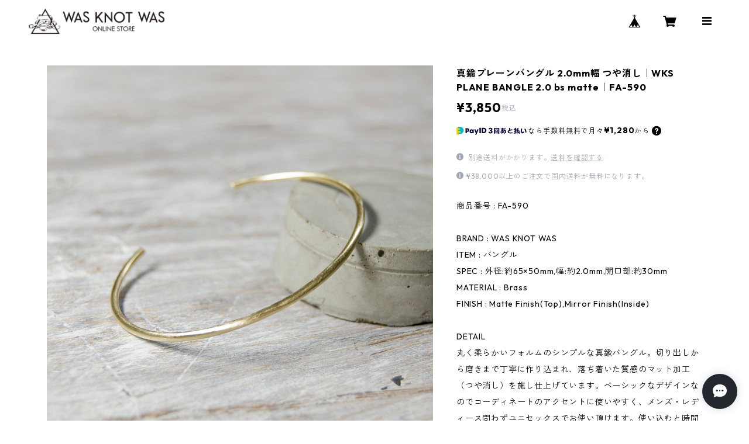

--- FILE ---
content_type: text/html; charset=UTF-8
request_url: https://store.wkw.jp/items/52958177/reviews?format=user&score=all&page=1
body_size: 2759
content:
				<li class="review01__listChild">
			<figure class="review01__itemInfo">
				<a href="/items/86675185" class="review01__imgWrap">
					<img src="https://baseec-img-mng.akamaized.net/images/item/origin/86de7f7f6acfee3931303e95e959f3c7.jpg?imformat=generic&q=90&im=Resize,width=146,type=normal" alt="シルバー×真鍮バイカラーハーフドームプレーンリング 3.0mm幅 つや消し槌目 3号～27号｜WKF SV×BS BI-COLOR HALF DOME PLAIN RING 3.0 matte hammer｜FA-1087" class="review01__img">
				</a>
				<figcaption class="review01__item">
					<i class="review01__iconImg ico--good"></i>
					<p class="review01__itemName">シルバー×真鍮バイカラーハーフドームプレーンリング 3.0mm幅 つや消し槌目 3号～27号｜WKF SV×BS BI-COLOR HALF DOME PLAIN RING 3.0 matte hammer｜FA-1087</p>
										<p class="review01__itemVariation">3号</p>
										<time datetime="2026-01-14" class="review01__date">2026/01/14</time>
				</figcaption>
			</figure><!-- /.review01__itemInfo -->
								</li>
				<li class="review01__listChild">
			<figure class="review01__itemInfo">
				<a href="/items/72078948" class="review01__imgWrap">
					<img src="https://baseec-img-mng.akamaized.net/images/item/origin/d96af1b9ddf499ba82dc061c6bc4bd4e.jpg?imformat=generic&q=90&im=Resize,width=146,type=normal" alt="真鍮ウェーブプレーンリング 1.0mm幅 つや消し 3号～27号｜WKH WAVE PLAIN RING 1.0 bs matte｜FA-941" class="review01__img">
				</a>
				<figcaption class="review01__item">
					<i class="review01__iconImg ico--good"></i>
					<p class="review01__itemName">真鍮ウェーブプレーンリング 1.0mm幅 つや消し 3号～27号｜WKH WAVE PLAIN RING 1.0 bs matte｜FA-941</p>
										<p class="review01__itemVariation">10号</p>
										<time datetime="2026-01-04" class="review01__date">2026/01/04</time>
				</figcaption>
			</figure><!-- /.review01__itemInfo -->
						<p class="review01__comment">重ね付け用に購入
真鍮のリングは初めてなので長く身に付けて変化を楽しみたいです。
とても華奢な造りなので、変形しないかだけが心配。
大切にします。</p>
								</li>
				<li class="review01__listChild">
			<figure class="review01__itemInfo">
				<a href="/items/64987375" class="review01__imgWrap">
					<img src="https://baseec-img-mng.akamaized.net/images/item/origin/826aebe5017033cc923b6b1dd0d40586.jpg?imformat=generic&q=90&im=Resize,width=146,type=normal" alt="真鍮ドームプレーンリング 2.0mm幅 槌目 3号～27号｜WKH DOME PLAIN RING 2.0 bs hammer｜FA-822" class="review01__img">
				</a>
				<figcaption class="review01__item">
					<i class="review01__iconImg ico--good"></i>
					<p class="review01__itemName">真鍮ドームプレーンリング 2.0mm幅 槌目 3号～27号｜WKH DOME PLAIN RING 2.0 bs hammer｜FA-822</p>
										<p class="review01__itemVariation">16号</p>
										<time datetime="2025-12-02" class="review01__date">2025/12/02</time>
				</figcaption>
			</figure><!-- /.review01__itemInfo -->
								</li>
				<li class="review01__listChild">
			<figure class="review01__itemInfo">
				<a href="/items/42319810" class="review01__imgWrap">
					<img src="https://baseec-img-mng.akamaized.net/images/item/origin/35cd3799223917bd498584f71f6a343a.jpg?imformat=generic&q=90&im=Resize,width=146,type=normal" alt="クロムダイオプサイト ラウンド3mm K18GPゴールドプレーンリング 1.5mm幅 鏡面 3号～21号｜W.K.W. K18GP CHROME DIOPSIDE RD3mm PLANE RING 1.5 sv mirror｜FA-453" class="review01__img">
				</a>
				<figcaption class="review01__item">
					<i class="review01__iconImg ico--good"></i>
					<p class="review01__itemName">クロムダイオプサイト ラウンド3mm K18GPゴールドプレーンリング 1.5mm幅 鏡面 3号～21号｜W.K.W. K18GP CHROME DIOPSIDE RD3mm PLANE RING 1.5 sv mirror｜FA-453</p>
										<p class="review01__itemVariation">5号</p>
										<time datetime="2025-11-10" class="review01__date">2025/11/10</time>
				</figcaption>
			</figure><!-- /.review01__itemInfo -->
								</li>
				<li class="review01__listChild">
			<figure class="review01__itemInfo">
				<a href="/items/66885618" class="review01__imgWrap">
					<img src="https://baseec-img-mng.akamaized.net/images/item/origin/2c3980957b887c4d86842ab09a6d8fa5.jpg?imformat=generic&q=90&im=Resize,width=146,type=normal" alt="K24GPゴールドプレーンリング 0.8mm幅 鏡面 3号～27号｜WKH K24GP PLAIN RING 0.8 bs gloss｜FA-865" class="review01__img">
				</a>
				<figcaption class="review01__item">
					<i class="review01__iconImg ico--good"></i>
					<p class="review01__itemName">K24GPゴールドプレーンリング 0.8mm幅 鏡面 3号～27号｜WKH K24GP PLAIN RING 0.8 bs gloss｜FA-865</p>
										<p class="review01__itemVariation">19号</p>
										<time datetime="2025-06-24" class="review01__date">2025/06/24</time>
				</figcaption>
			</figure><!-- /.review01__itemInfo -->
								</li>
				<li class="review01__listChild">
			<figure class="review01__itemInfo">
				<a href="/items/22395761" class="review01__imgWrap">
					<img src="https://baseec-img-mng.akamaized.net/images/item/origin/2d4b91cff7653411cdfe1345ae400ee6.jpg?imformat=generic&q=90&im=Resize,width=146,type=normal" alt="シルバードームプレーンリング 3.0mm幅 鏡面｜FA-151" class="review01__img">
				</a>
				<figcaption class="review01__item">
					<i class="review01__iconImg ico--normal"></i>
					<p class="review01__itemName">シルバードームプレーンリング 3.0mm幅 鏡面｜FA-151</p>
										<p class="review01__itemVariation">4号</p>
										<time datetime="2025-04-11" class="review01__date">2025/04/11</time>
				</figcaption>
			</figure><!-- /.review01__itemInfo -->
								</li>
				<li class="review01__listChild">
			<figure class="review01__itemInfo">
				<a href="/items/37161940" class="review01__imgWrap">
					<img src="https://baseec-img-mng.akamaized.net/images/item/origin/bd2a17ebec409a89cf28c38165282a04.jpg?imformat=generic&q=90&im=Resize,width=146,type=normal" alt="シルバープレーンリング 2.0mm幅 つや消し槌目 3号～27号｜WKS PLANE RING 2.0 sv matte hammer｜FA-395" class="review01__img">
				</a>
				<figcaption class="review01__item">
					<i class="review01__iconImg ico--good"></i>
					<p class="review01__itemName">シルバープレーンリング 2.0mm幅 つや消し槌目 3号～27号｜WKS PLANE RING 2.0 sv matte hammer｜FA-395</p>
										<p class="review01__itemVariation">27号</p>
										<time datetime="2025-02-12" class="review01__date">2025/02/12</time>
				</figcaption>
			</figure><!-- /.review01__itemInfo -->
								</li>
				<li class="review01__listChild">
			<figure class="review01__itemInfo">
				<a href="/items/43479407" class="review01__imgWrap">
					<img src="https://baseec-img-mng.akamaized.net/images/item/origin/7ccda8d63cfc6cddfff243570625c715.jpg?imformat=generic&q=90&im=Resize,width=146,type=normal" alt="K18GPゴールドフラットリング 3.0mm幅 槌目 3号～27号｜WKS K18GP FLAT RING 3.0 bs hammer｜FA-474" class="review01__img">
				</a>
				<figcaption class="review01__item">
					<i class="review01__iconImg ico--good"></i>
					<p class="review01__itemName">K18GPゴールドフラットリング 3.0mm幅 槌目 3号～27号｜WKS K18GP FLAT RING 3.0 bs hammer｜FA-474</p>
										<p class="review01__itemVariation">27号</p>
										<time datetime="2025-01-21" class="review01__date">2025/01/21</time>
				</figcaption>
			</figure><!-- /.review01__itemInfo -->
								</li>
				<li class="review01__listChild">
			<figure class="review01__itemInfo">
				<a href="/items/22446286" class="review01__imgWrap">
					<img src="https://baseec-img-mng.akamaized.net/images/item/origin/89daaccc96bb777f9b79e6ade4711bb9.jpg?imformat=generic&q=90&im=Resize,width=146,type=normal" alt="シルバーフラットリング 6.0mm幅 槌目 3号～27号｜WKS FLAT RING 6.0 sv hammer finish｜SILVER950 銀 指輪 FA-156" class="review01__img">
				</a>
				<figcaption class="review01__item">
					<i class="review01__iconImg ico--good"></i>
					<p class="review01__itemName">シルバーフラットリング 6.0mm幅 槌目 3号～27号｜WKS FLAT RING 6.0 sv hammer finish｜SILVER950 銀 指輪 FA-156</p>
										<p class="review01__itemVariation">16号</p>
										<time datetime="2025-01-20" class="review01__date">2025/01/20</time>
				</figcaption>
			</figure><!-- /.review01__itemInfo -->
						<p class="review01__comment">無事届きました😊ありがとうございました。シンプルで今日からヘビロテ決定です✨</p>
								</li>
				<li class="review01__listChild">
			<figure class="review01__itemInfo">
				<a href="/items/32341690" class="review01__imgWrap">
					<img src="https://baseec-img-mng.akamaized.net/images/item/origin/d944682a2400cc7f2804a974873a3d39.jpg?imformat=generic&q=90&im=Resize,width=146,type=normal" alt="トパーズ アクアブルー ラウンド3mm シルバープレーンリング 1.5mm幅 槌目 3号～21号｜W.K.W. TOPAZ AQUA BLUE RD3mm PLANE RING 1.5 sv hammer finish｜FA-287" class="review01__img">
				</a>
				<figcaption class="review01__item">
					<i class="review01__iconImg ico--good"></i>
					<p class="review01__itemName">トパーズ アクアブルー ラウンド3mm シルバープレーンリング 1.5mm幅 槌目 3号～21号｜W.K.W. TOPAZ AQUA BLUE RD3mm PLANE RING 1.5 sv hammer finish｜FA-287</p>
										<p class="review01__itemVariation">14号</p>
										<time datetime="2024-12-29" class="review01__date">2024/12/29</time>
				</figcaption>
			</figure><!-- /.review01__itemInfo -->
								</li>
				<li class="review01__listChild">
			<figure class="review01__itemInfo">
				<a href="/items/46136031" class="review01__imgWrap">
					<img src="https://baseec-img-mng.akamaized.net/images/item/origin/e1efb378d91856b9bba8c2dd6b8e3540.jpg?imformat=generic&q=90&im=Resize,width=146,type=normal" alt="K18YGイエローゴールドプレーンリング 1.0mm幅 鏡面 3号～27号｜WKS PLANE RING 1.0 K18YG mirror｜FA-514" class="review01__img">
				</a>
				<figcaption class="review01__item">
					<i class="review01__iconImg ico--good"></i>
					<p class="review01__itemName">K18YGイエローゴールドプレーンリング 1.0mm幅 鏡面 3号～27号｜WKS PLANE RING 1.0 K18YG mirror｜FA-514</p>
										<p class="review01__itemVariation">20号</p>
										<time datetime="2024-12-25" class="review01__date">2024/12/25</time>
				</figcaption>
			</figure><!-- /.review01__itemInfo -->
						<p class="review01__comment">だいたいどこのSHOPでで購入しても号数によって金額が変わりますが、こちらはどの号数を選んでも金額変わらなかったのが嬉しいです！
リング幅も1mmで細過ぎずしっかり存在感があります(^^)
ただk18素材なので、梱包時は中身が袋の中（SHOPカードなども一緒に入ってたのでスレが気になってしまいました）で動かないようにしっかり固定をするか、布素材のような物で梱包して欲しいと感じました。</p>
								</li>
				<li class="review01__listChild">
			<figure class="review01__itemInfo">
				<a href="/items/39842851" class="review01__imgWrap">
					<img src="https://baseec-img-mng.akamaized.net/images/item/origin/844a70c4ceb3d4452b2693066d999bda.jpg?imformat=generic&q=90&im=Resize,width=146,type=normal" alt="PGPピンクゴールドプレーンリング 2.0mm幅 鏡面 3号～27号｜WKS PGP PLANE RING 2.0 bs mirror｜FA-416" class="review01__img">
				</a>
				<figcaption class="review01__item">
					<i class="review01__iconImg ico--good"></i>
					<p class="review01__itemName">PGPピンクゴールドプレーンリング 2.0mm幅 鏡面 3号～27号｜WKS PGP PLANE RING 2.0 bs mirror｜FA-416</p>
										<p class="review01__itemVariation">6号</p>
										<time datetime="2024-12-22" class="review01__date">2024/12/22</time>
				</figcaption>
			</figure><!-- /.review01__itemInfo -->
								</li>
				<li class="review01__listChild">
			<figure class="review01__itemInfo">
				<a href="/items/68816140" class="review01__imgWrap">
					<img src="https://baseec-img-mng.akamaized.net/images/item/origin/4c9c74807555022a740f661db1c6c005.jpg?imformat=generic&q=90&im=Resize,width=146,type=normal" alt="K18PGピンクゴールドプレーンリング 0.8mm幅 鏡面 3号～27号｜WKH PLAIN RING 0.8 K18PG gloss｜FA-900" class="review01__img">
				</a>
				<figcaption class="review01__item">
					<i class="review01__iconImg ico--good"></i>
					<p class="review01__itemName">K18PGピンクゴールドプレーンリング 0.8mm幅 鏡面 3号～27号｜WKH PLAIN RING 0.8 K18PG gloss｜FA-900</p>
										<p class="review01__itemVariation">15号</p>
										<time datetime="2024-11-14" class="review01__date">2024/11/14</time>
				</figcaption>
			</figure><!-- /.review01__itemInfo -->
						<p class="review01__comment">梱包も丁寧で リング用のクロスまでいただけて有難かったです。お色もイメージ通りのものでとっても満足しています。日常使いのさり気ないものが欲しかったのでこれから沢山使います！さり気ないけれどしっかり存在感あります。</p>
								</li>
				<li class="review01__listChild">
			<figure class="review01__itemInfo">
				<a href="/items/36955167" class="review01__imgWrap">
					<img src="https://baseec-img-mng.akamaized.net/images/item/origin/6bbfb120694632d37106e2b20567e755.jpg?imformat=generic&q=90&im=Resize,width=146,type=normal" alt="シルバープレーンリング 1.0mm幅 鏡面 3号～27号｜WKS PLANE RING 1.0 sv mirror｜FA-389" class="review01__img">
				</a>
				<figcaption class="review01__item">
					<i class="review01__iconImg ico--good"></i>
					<p class="review01__itemName">シルバープレーンリング 1.0mm幅 鏡面 3号～27号｜WKS PLANE RING 1.0 sv mirror｜FA-389</p>
										<p class="review01__itemVariation">7号</p>
										<time datetime="2024-10-06" class="review01__date">2024/10/06</time>
				</figcaption>
			</figure><!-- /.review01__itemInfo -->
								</li>
				<li class="review01__listChild">
			<figure class="review01__itemInfo">
				<a href="/items/22393112" class="review01__imgWrap">
					<img src="https://baseec-img-mng.akamaized.net/images/item/origin/df443ea98c57a79cd1dcba9f0482a581.jpg?imformat=generic&q=90&im=Resize,width=146,type=normal" alt="シルバープレーンリング 3.0mm幅 槌目 3号～27号｜WKS PLANE RING 3.0 sv hammer finish｜SILVER950 銀 指輪 FA-150" class="review01__img">
				</a>
				<figcaption class="review01__item">
					<i class="review01__iconImg ico--good"></i>
					<p class="review01__itemName">シルバープレーンリング 3.0mm幅 槌目 3号～27号｜WKS PLANE RING 3.0 sv hammer finish｜SILVER950 銀 指輪 FA-150</p>
										<p class="review01__itemVariation">4号</p>
										<time datetime="2024-09-26" class="review01__date">2024/09/26</time>
				</figcaption>
			</figure><!-- /.review01__itemInfo -->
								</li>
				<li class="review01__listChild">
			<figure class="review01__itemInfo">
				<a href="/items/27783390" class="review01__imgWrap">
					<img src="https://baseec-img-mng.akamaized.net/images/item/origin/29aea8daa1d20e74350b8f51bae7f1f9.jpg?imformat=generic&q=90&im=Resize,width=146,type=normal" alt="シルバーフラットリング 10.0mm幅 マット 3号～27号｜WKS FLAT RING 10.0 sv matte｜SILVER950 銀 指輪 FA-229" class="review01__img">
				</a>
				<figcaption class="review01__item">
					<i class="review01__iconImg ico--normal"></i>
					<p class="review01__itemName">シルバーフラットリング 10.0mm幅 マット 3号～27号｜WKS FLAT RING 10.0 sv matte｜SILVER950 銀 指輪 FA-229</p>
										<p class="review01__itemVariation">27号</p>
										<time datetime="2024-05-11" class="review01__date">2024/05/11</time>
				</figcaption>
			</figure><!-- /.review01__itemInfo -->
						<p class="review01__comment">よくも悪くも普通かなぁ。ただこれでこの値段は高い気がする</p>
								</li>
				<li class="review01__listChild">
			<figure class="review01__itemInfo">
				<a href="/items/77237861" class="review01__imgWrap">
					<img src="https://baseec-img-mng.akamaized.net/images/item/origin/f6cca6d8449b62c9a1317e7f99a0b857.jpg?imformat=generic&q=90&im=Resize,width=146,type=normal" alt="PGPピンクゴールドフラットリング 0.8mm幅 鏡面 3号～27号｜WKH PGP FLAT RING 0.8 bs gloss｜FA-996" class="review01__img">
				</a>
				<figcaption class="review01__item">
					<i class="review01__iconImg ico--good"></i>
					<p class="review01__itemName">PGPピンクゴールドフラットリング 0.8mm幅 鏡面 3号～27号｜WKH PGP FLAT RING 0.8 bs gloss｜FA-996</p>
										<p class="review01__itemVariation">15号</p>
										<time datetime="2024-04-09" class="review01__date">2024/04/09</time>
				</figcaption>
			</figure><!-- /.review01__itemInfo -->
								</li>
				<li class="review01__listChild">
			<figure class="review01__itemInfo">
				<a href="/items/29027907" class="review01__imgWrap">
					<img src="https://baseec-img-mng.akamaized.net/images/item/origin/6633157e4396a9d3aeef6cac6a68be62.jpg?imformat=generic&q=90&im=Resize,width=146,type=normal" alt="シルバーツイストリング 2.5mm幅 鏡面 3号～27号｜WKS TWIST RING 2.5 sv mirror｜SILVER950 銀 指輪 FA-255" class="review01__img">
				</a>
				<figcaption class="review01__item">
					<i class="review01__iconImg ico--good"></i>
					<p class="review01__itemName">シルバーツイストリング 2.5mm幅 鏡面 3号～27号｜WKS TWIST RING 2.5 sv mirror｜SILVER950 銀 指輪 FA-255</p>
										<p class="review01__itemVariation">13号</p>
										<time datetime="2024-01-12" class="review01__date">2024/01/12</time>
				</figcaption>
			</figure><!-- /.review01__itemInfo -->
						<p class="review01__comment">素敵な商品をありがとうございました！
ご丁寧な対応で、また購入したいなと思いました。
またの機会がありましたら宜しくお願い致します！</p>
								</li>
				<li class="review01__listChild">
			<figure class="review01__itemInfo">
				<a href="/items/77320042" class="review01__imgWrap">
					<img src="https://baseec-img-mng.akamaized.net/images/item/origin/0c28e7db4019f104bca85f9e3b558977.jpg?imformat=generic&q=90&im=Resize,width=146,type=normal" alt="PGPピンクゴールドフラットリング 0.8mm幅 縦槌目 3号～27号｜WKH PGP FLAT RING 0.8 bs vertical hammer｜FA-998" class="review01__img">
				</a>
				<figcaption class="review01__item">
					<i class="review01__iconImg ico--normal"></i>
					<p class="review01__itemName">PGPピンクゴールドフラットリング 0.8mm幅 縦槌目 3号～27号｜WKH PGP FLAT RING 0.8 bs vertical hammer｜FA-998</p>
										<p class="review01__itemVariation">3号</p>
										<time datetime="2024-01-11" class="review01__date">2024/01/11</time>
				</figcaption>
			</figure><!-- /.review01__itemInfo -->
								</li>
				<li class="review01__listChild">
			<figure class="review01__itemInfo">
				<a href="/items/20486762" class="review01__imgWrap">
					<img src="https://baseec-img-mng.akamaized.net/images/item/origin/51d5a83c4c971d04cb963cb9e51d0000.jpg?imformat=generic&q=90&im=Resize,width=146,type=normal" alt="ブラスプレーンリング 2.0mm幅 マット 3号～27号｜WKS PLANE RING 2.0 bs matte｜BRASS 真鍮 指輪 FA-142" class="review01__img">
				</a>
				<figcaption class="review01__item">
					<i class="review01__iconImg ico--good"></i>
					<p class="review01__itemName">ブラスプレーンリング 2.0mm幅 マット 3号～27号｜WKS PLANE RING 2.0 bs matte｜BRASS 真鍮 指輪 FA-142</p>
										<p class="review01__itemVariation">17号</p>
										<time datetime="2023-12-30" class="review01__date">2023/12/30</time>
				</figcaption>
			</figure><!-- /.review01__itemInfo -->
								</li>
		